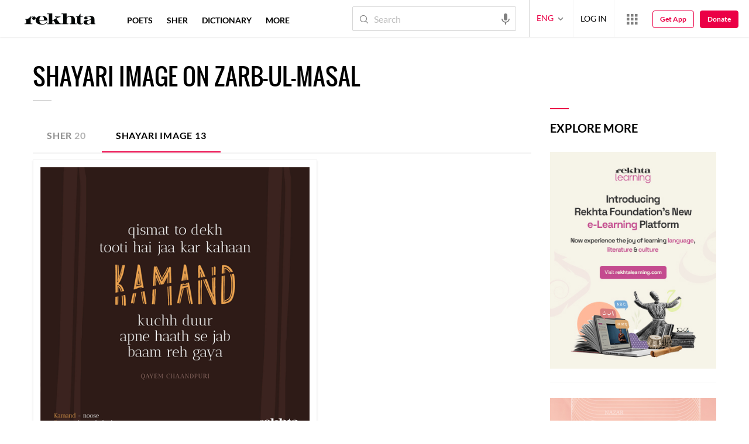

--- FILE ---
content_type: text/html;charset=utf-8
request_url: https://rekhtacards.pc.cdn.bitgravity.com/cards/?pageid=4617198f-520c-4330-90b6-d0b372577fe7&moduleid=&lang=1
body_size: 700
content:
<div class='mblScrlPrnt prmCont'><h2 class='mrFrm'>Explore more</h2><div class='mblScrlInr'>
<div class='eventAddSection'><a href = 'https://rekhtalearning.com/?ref=rweb' target='_blank' rel='noopener'><img data-src ='https://rekhta.pc.cdn.bitgravity.com/Images/Cms/Cards/lms.jpg?v=1' alt= 'lms' title= 'rekhta-learning' class='lazyload'></a></div>
<div class='eventAddSection'><a href = 'https://www.rekhta.org/qaafiya' target='_blank' rel='noopener'><img data-src ='https://rekhta.pc.cdn.bitgravity.com/Images/Cms/Cards/qaafiya.jpg' alt= 'qaafiya' title= 'qaafiya' class='lazyload'></a></div>
<div class='eventAddSection'><a href = 'https://rekhtadictionary.com?ref=rweb' target='_blank' rel='noopener'><img data-src ='https://rekhta.pc.cdn.bitgravity.com/Images/Cms/Cards/rekhta-dictionary.png?v=1' alt= 'rekhta-dictionary' title= 'rekhta-dictionary' class='lazyload'></a></div>
<div class='eventAddSection'><a href = 'https://open.spotify.com/show/7zEjDoX39YeEcjKELqa2Vs?ref=rweb' target='_blank' rel='noopener'><img data-src ='https://rekhta.pc.cdn.bitgravity.com/Images/Cms/Cards/rekhta-podcast.jpg?v=1' alt= 'rekhtapodcast' title= 'rekhtapodcast' class='lazyload'></a></div>
<div class='eventAddSection'><img data-src ='https://rekhta.pc.cdn.bitgravity.com/Images/Cms/Cards/App.jpg?v=1' alt= 'Rekhta 'web' App' title= 'Rekhta 'web' App' class='lazyload'></div>
<div class='qzSdbrPlcholder'><img data-src='https://www.rekhta.org/Content/3.5/Images/quiz/qzPageBGLft.png' alt='quiz-img1' class='plchldrImg1 lazyload' /><img data-src='https://www.rekhta.org/Content/3.5/Images/quiz/mainContQzPgBgRtRvrs.png' alt='quiz-img2' class='plchldrImg2 lazyload' /><div class='QzPlcHldrHdr'><img data-src='https://www.rekhta.org/Content/3.5/Images/quiz/rekhtaLogoSmallBlack.png' alt='quiz-img3' class='lazyload' /><h2>Quiz</h2></div><p>A collection of interesting questions related to Urdu poetry, prose and literary history.<br/> Play Rekhta Quiz and check your knowledge about Urdu! </p><img data-src='https://www.rekhta.org/Content/3.5/Images/quiz/qzPlchlderBg.png?v=1' alt='quiz-img4' class='plchldrImg3 lazyload' /><a href = 'https://rekhta.org/daily-quiz' class='pRCTReadMore'></a></div>
</div></div>
